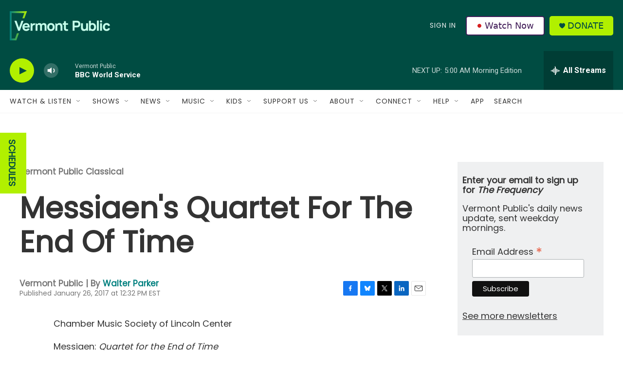

--- FILE ---
content_type: text/html; charset=utf-8
request_url: https://www.google.com/recaptcha/api2/aframe
body_size: 268
content:
<!DOCTYPE HTML><html><head><meta http-equiv="content-type" content="text/html; charset=UTF-8"></head><body><script nonce="RzzeMnCh0m2M9VRIYZ5yOg">/** Anti-fraud and anti-abuse applications only. See google.com/recaptcha */ try{var clients={'sodar':'https://pagead2.googlesyndication.com/pagead/sodar?'};window.addEventListener("message",function(a){try{if(a.source===window.parent){var b=JSON.parse(a.data);var c=clients[b['id']];if(c){var d=document.createElement('img');d.src=c+b['params']+'&rc='+(localStorage.getItem("rc::a")?sessionStorage.getItem("rc::b"):"");window.document.body.appendChild(d);sessionStorage.setItem("rc::e",parseInt(sessionStorage.getItem("rc::e")||0)+1);localStorage.setItem("rc::h",'1769059350004');}}}catch(b){}});window.parent.postMessage("_grecaptcha_ready", "*");}catch(b){}</script></body></html>